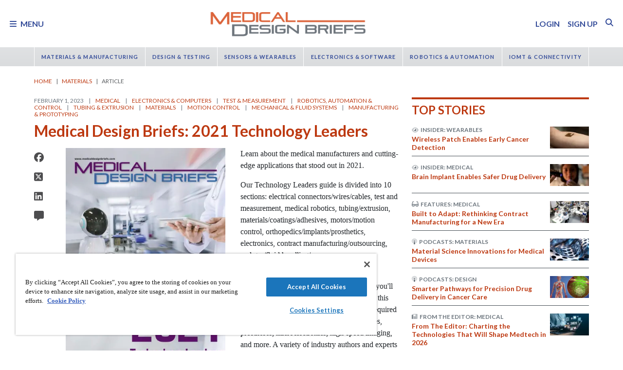

--- FILE ---
content_type: text/html; charset=utf-8
request_url: https://www.google.com/recaptcha/api2/aframe
body_size: 183
content:
<!DOCTYPE HTML><html><head><meta http-equiv="content-type" content="text/html; charset=UTF-8"></head><body><script nonce="HdWnw2dZ-6RxeY8k6YR2dg">/** Anti-fraud and anti-abuse applications only. See google.com/recaptcha */ try{var clients={'sodar':'https://pagead2.googlesyndication.com/pagead/sodar?'};window.addEventListener("message",function(a){try{if(a.source===window.parent){var b=JSON.parse(a.data);var c=clients[b['id']];if(c){var d=document.createElement('img');d.src=c+b['params']+'&rc='+(localStorage.getItem("rc::a")?sessionStorage.getItem("rc::b"):"");window.document.body.appendChild(d);sessionStorage.setItem("rc::e",parseInt(sessionStorage.getItem("rc::e")||0)+1);localStorage.setItem("rc::h",'1768674613525');}}}catch(b){}});window.parent.postMessage("_grecaptcha_ready", "*");}catch(b){}</script></body></html>

--- FILE ---
content_type: text/css
request_url: https://tags.srv.stackadapt.com/sa.css
body_size: -11
content:
:root {
    --sa-uid: '0-50dffab1-f5a3-5def-6404-56ed455b7b08';
}

--- FILE ---
content_type: text/plain; charset=utf-8
request_url: https://tags.srv.stackadapt.com/saq_pxl?uid=3GYZ_Va41jnx_uqfPcLCuQ&is_js=true&landing_url=https%3A%2F%2Fwww.medicaldesignbriefs.com%2Fcomponent%2Fcontent%2Farticle%2F47484-medical-design-briefs-2021-technology-leaders%3Fr%3D40180&t=Medical%20Design%20Briefs%3A%202021%20Technology%20Leaders%20-%20Medical%20Design%20Briefs&tip=Ry15vNmGTAWfA64wPxA67ow50d9pdBqZrh3YYpsakUA&host=https%3A%2F%2Fwww.medicaldesignbriefs.com&l_src=&l_src_d=&u_src=&u_src_d=&shop=false&sa-user-id-v3=s%253AAQAKIDZs3CiVbEduXdIkKN0BMQH0xKjuiVlbXL4QU2QjyPrfELcBGAQgsaqvywYwAToE_kXKCEIETF7b_A.nvOTMK3LPwXkhWguc9zRZOrQSBLA8BLHtrv8YLLRaXA&sa-user-id-v2=s%253AUN_6sfWjXe9kBFbtRVt7CAOQp54.ApgV0jDwMPlIxlKYSr%252BmAFkwJfSRTemXWA6pjAQfnV4&sa-user-id=s%253A0-50dffab1-f5a3-5def-6404-56ed455b7b08.Mfz0wPxkXCMDgPHO8nPbgGaIaq3jBf1Ygbx58zYguvo
body_size: 37
content:
{"conversion_tracker_uids":["uU5YBBomxzGR4TZVW14opg"],"retargeting_tracker_uids":["pIW16bQMXe2MsdHcnAICN7"],"lookalike_tracker_uids":null}